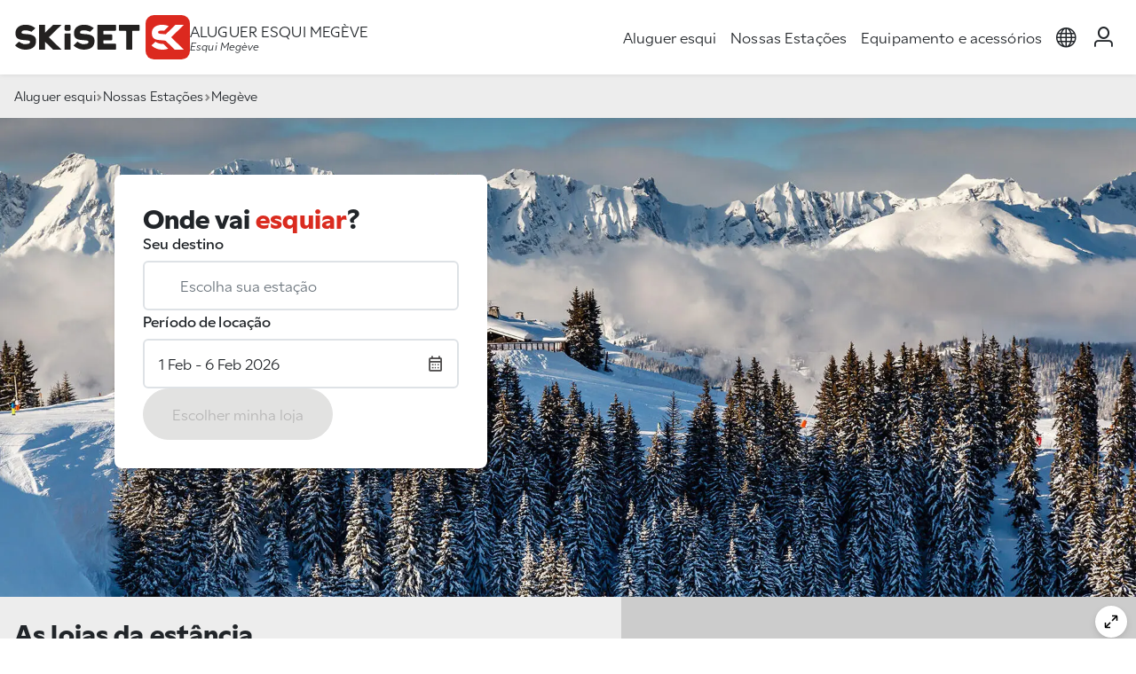

--- FILE ---
content_type: text/html; charset=UTF-8
request_url: https://www.skiset.com.br/estancia/megeve
body_size: 11976
content:
<!DOCTYPE html>
<html lang="pt">

<head>
	<meta charset="UTF-8">
	<title>Aluguer esqui Megève - Skiset</title>
<meta name="Description" content="" />
<meta name="keywords" content="" />
<meta name="robots" content="index, follow" />
<meta name="google-site-verification" content="xHbUDsq_QOzJOeRIsWXDzvZ1m2JSjcceWjzotTbOi5w" />
<link rel="canonical" href="https://www.skiset.com.br/estancia/megeve" />
<link rel="alternate" hreflang="fr" href="https://www.skiset.com/station-ski/megeve" />
<link rel="alternate" hreflang="en" href="https://www.skiset.co.uk/ski-resort/megeve" />
<link rel="alternate" hreflang="es" href="https://www.skiset.es/estacion-de-esqui/megeve" />
<link rel="alternate" hreflang="de" href="https://www.skiset.de/skigebiet/megeve" />
<link rel="alternate" hreflang="it" href="https://www.skiset.it/stazione-sciistica/megeve" />
<link rel="alternate" hreflang="da" href="https://www.skiset.dk/skisportssted/megeve" />
<link rel="alternate" hreflang="nl" href="https://www.skiset.nl/skigebied/megeve" />
<link rel="alternate" hreflang="en-US" href="https://www.skiset.us/ski-resort/megeve" />
<link rel="alternate" hreflang="pt" href="https://www.skiset.com.br/estancia/megeve" />
<link rel="alternate" hreflang="pl" href="https://www.skiset.pl/stacja/megeve" />
<link rel="alternate" hreflang="x-default" href="https://www.skiset.com/station-ski/megeve" />

<meta property="og:title" content="Aluguer esqui Megève - Skiset" />
<meta property="og:type" content="siteweb" />
<meta property="og:image" content="https://static.skiset.com/skiset2/images/context/shop/landscape/format-1920x598/default1.jpg" />
<meta property="og:url" content="https://www.skiset.com.br/estancia/megeve" />	<meta name="viewport" content="width=device-width, initial-scale=1.0">
	<meta http-equiv="Content-Type" content="text/html; charset=UTF-8">

	<link rel="apple-touch-icon" sizes="180x180" href="/apple-touch-icon.png">
	<link rel="icon" type="image/png" sizes="32x32" href="/favicon-32x32.png">
	<link rel="icon" type="image/png" sizes="16x16" href="/favicon-16x16.png">
	<link rel="manifest" href="/site.webmanifest">

	<link rel="preconnect" href="https://use.typekit.net" crossorigin>
	<link rel="preconnect" href="https://static.skiset.com">
	<link rel="dns-prefetch" href="https://static.skiset.com">
	<link rel="stylesheet" href="https://static.skiset.com/apps/skiset3/dist/static/css/resort.fe0a6d94.css">
<link rel="prefetch" href="https://static.skiset.com/apps/skiset3/dist/static/js/async/60.b649cfcb.js">


	<link rel="stylesheet" href="https://use.typekit.net/vii4fau.css">
</head>

<body>

	<header id="header" class="sticky-top ">
	
	<nav class="navbar nav-header navbar-expand-lg" id="navbar" aria-label="Main navigation">
		<div class="container container-full-xxl">
			<div class="header-left">
				<button class="navbar-toggler" type="button" id="navbarMenuCollapse" aria-controls="navbarSideCollapse" aria-label="Toggle navigation">
				<svg width="38" height="38" viewBox="0 0 100 100">
					<path class="line line1" d="M 20,29.000046 H 80.000231 C 80.000231,29.000046 94.498839,28.817352 94.532987,66.711331 94.543142,77.980673 90.966081,81.670246 85.259173,81.668997 79.552261,81.667751 75.000211,74.999942 75.000211,74.999942 L 25.000021,25.000058" />
					<path class="line line2" d="M 20,50 H 80" />
					<path class="line line3" d="M 20,70.999954 H 80.000231 C 80.000231,70.999954 94.498839,71.182648 94.532987,33.288669 94.543142,22.019327 90.966081,18.329754 85.259173,18.331003 79.552261,18.332249 75.000211,25.000058 75.000211,25.000058 L 25.000021,74.999942" />
				</svg>
			</button>
				<a  class="nav-brand" href="&#x2F;" title="Aluguer&#x20;esqui&#x20;Skiset">
	<span class="logo"></span>
	<span class="visually-hidden">Skiset</span>
</a>
				<div class="nav-baseline">
	<h1>Aluguer esqui Megève</h1>
	<h2>Esqui Megève</h2>
</div>
			</div>
			<div class="header-right">
				<div class="offcanvas-collapse" id="navbarSideCollapse">
    <ul class="navbar-nav" id="magicMenu">
        <li class="nav-item">
                    <a  class="nav-link" href="&#x2F;">Aluguer esqui</a>
                </li>
<li class="nav-item">
                    <a  class="nav-link" href="&#x2F;estancias-ski-franca">Nossas Estações</a>
                </li>
<li class="nav-item">
                    <a  class="nav-link" href="&#x2F;equipamento&#x2F;esqui">Equipamento e acessórios</a>
                </li>
    </ul>
</div>
				<ul class="navbar-nav nav-icons">
    <li class="nav-item dropdown">
    <a href="#" class="nav-link dropdown-toggle" id="navbarLanguage" data-bs-toggle="dropdown" role="button" aria-haspopup="true" aria-expanded="false">
        <span class="visually-hidden">layout_menu_choose_lang</span>
        <span class="icon icon-language"></span>
    </a>
    <div class="dropdown-menu menu-language" aria-labelledby="dropdown-menu-language">
        <div class="content"><a href="https://www.skiset.com/" class=""><img  alt="fr" height="20" src="https&#x3A;&#x2F;&#x2F;static.skiset.com&#x2F;apps&#x2F;skiset3&#x2F;dist&#x2F;assets&#x2F;flags&#x2F;fr.3aaecbd2667398f9.svg" width="20" /> Français</a>
<a href="https://www.skiset.co.uk/" class=""><img  alt="en" height="20" src="https&#x3A;&#x2F;&#x2F;static.skiset.com&#x2F;apps&#x2F;skiset3&#x2F;dist&#x2F;assets&#x2F;flags&#x2F;en.c68466aa65a976c7.svg" width="20" /> English</a>
<a href="https://www.skiset.es/" class=""><img  alt="es" height="20" src="https&#x3A;&#x2F;&#x2F;static.skiset.com&#x2F;apps&#x2F;skiset3&#x2F;dist&#x2F;assets&#x2F;flags&#x2F;es.a27abb0f9d4c3410.svg" width="20" /> Espagnol</a>
<a href="https://www.skiset.de/" class=""><img  alt="de" height="20" src="https&#x3A;&#x2F;&#x2F;static.skiset.com&#x2F;apps&#x2F;skiset3&#x2F;dist&#x2F;assets&#x2F;flags&#x2F;de.13cd0aeb3133e285.svg" width="20" /> Deutsch</a>
<a href="https://www.skiset.it/" class=""><img  alt="it" height="20" src="https&#x3A;&#x2F;&#x2F;static.skiset.com&#x2F;apps&#x2F;skiset3&#x2F;dist&#x2F;assets&#x2F;flags&#x2F;it.bcffadb44a9ab8c5.svg" width="20" /> Italiano</a>
<a href="https://www.skiset.dk/" class=""><img  alt="dk" height="20" src="https&#x3A;&#x2F;&#x2F;static.skiset.com&#x2F;apps&#x2F;skiset3&#x2F;dist&#x2F;assets&#x2F;flags&#x2F;dk.9017038dd7498075.svg" width="20" /> Dansk</a>
<a href="https://www.skiset.nl/" class=""><img  alt="nl" height="20" src="https&#x3A;&#x2F;&#x2F;static.skiset.com&#x2F;apps&#x2F;skiset3&#x2F;dist&#x2F;assets&#x2F;flags&#x2F;nl.a8364f2634b605a2.svg" width="20" /> Nederlands</a>
<a href="https://www.skiset.us/" class=""><img  alt="us" height="20" src="https&#x3A;&#x2F;&#x2F;static.skiset.com&#x2F;apps&#x2F;skiset3&#x2F;dist&#x2F;assets&#x2F;flags&#x2F;us.ad09933e93d887a4.svg" width="20" /> American</a>
<a href="https://www.skiset.com.br/" class="active"><img  alt="pt" height="20" src="https&#x3A;&#x2F;&#x2F;static.skiset.com&#x2F;apps&#x2F;skiset3&#x2F;dist&#x2F;assets&#x2F;flags&#x2F;pt.5e49aad9d3953ea9.svg" width="20" /> Portugues</a>
<a href="https://www.skiset.pl/" class=""><img  alt="pl" height="20" src="https&#x3A;&#x2F;&#x2F;static.skiset.com&#x2F;apps&#x2F;skiset3&#x2F;dist&#x2F;assets&#x2F;flags&#x2F;pl.c3986cb5d45e1661.svg" width="20" /> Polish</a></div>
    </div>
</li>
    <li class="nav-item" id="navIdent">
    <a href="/minha-conta/identificacao" class="nav-link ident-lnk" data-ident='login'>
        <span class="icon icon-user"></span>
        <span class="visually-hidden">Minha conta</span>
    </a>
</li>
    <li id="navBasket"  class="d-none&#x20;nav-item">
    <a class="nav-link" id="lnkBasket" href="#">
        <span class="icon icon-basket position-relative">
            <span class="cart-qt " id="menucartnb">0</span>
        </span>
        <span class="visually-hidden">layout_cart</span>
    </a>
</li>
</ul>
			</div>
		</div>
	</nav>
	<div id="canvaBasketContainer"></div>
</header>
	<!--=== Main ===-->
	<main id="main">
		<div class="breadcrumb">
	<div class="container container-full-xxl">
		<ul class="breadcrumb">
<li><a href="/">Aluguer esqui</a></li><li><a href="/estancias-ski-franca">Nossas Estações</a></li><li>Megève</li></ul>
	</div>
</div><div class="context-wrapper lazy resort" data-bg="https://static.skiset.com/media-resize/[base64]">
    <div class="container container-full-xl">
        <div class="row row-cols-1 row-cols-lg-2">
            <div class="col"><div class="motor global" id="motor">

	<div class="h2">Onde vai <span>esquiar</span>?</div>

	<div class="form-group">
		<label for="motor_resort">
			Seu destino		</label>
		<div class="i-group">
			<input type="text" class="form-control clearable" readonly="true" autocomplete="off" data-drop="0" id="motor_resort" placeholder="Escolha&#x20;sua&#x20;esta&#xE7;&#xE3;o">
			<span class="icon icon-location" id="motor_resort_icon"></span>
			<button class="btn-close clear-resort clear-input" data-target="motor_resort"></button>
		</div>
		<div class="motor-drop drop-resort" id="drop_resort" data-drop="resort">
	<div class="drop-header">
		<span class="title">Em qual estação você vai esquiar?</span>
		<button type="button" class="btn-close close-drop btn-close-white" aria-label="Close"></button>
	</div>

	<div class="drop-body">
		<div class="form-group drop-form">
			<label for="motor_resort_drop" class="visually-hidden">
				Seu destino			</label>
			<input type="text" name="resort" id="motor_resort_drop" autocomplete="off" data-drop="1" class="form-control active clearable" placeholder="Escolha&#x20;sua&#x20;esta&#xE7;&#xE3;o">
			<span class="icon icon-map"></span>
			<button class="btn-close clear-resort  clear-input" data-target="motor_resort_drop"></button>
		</div>
		<div id="motor_resorts" class="drop-results"></div>
	</div>
</div>	</div>

	<div class="form-group">
		<label for="motor_date">
			Período de locação		</label>
		<div class="i-group i-right">
			<input type="text" class="form-control" readonly="true" autocomplete="off" id="motor_date" placeholder="Per&#xED;odo&#x20;de&#x20;loca&#xE7;&#xE3;o">
			<span class="icon icon-calendar"></span>
		</div>
		<div class="motor-drop drop-date drop-top" data-checkdirection="true" id="drop_date" data-drop="date">
	<div class="drop-header">
		<span class="title">Escolha suas datas de locação</span>
		<button type="button" class="btn-close close-drop btn-close-white" aria-label="Close"></button>
	</div>
	<div class="drop-body">
		<div id="easepick" class="easepick"></div>
		<div class="drop-info" id="easepick_info">
			motor_select_first_day		</div>
	</div>
	<div class="drop-action">
		<button type="button" class="btn btn-primary" disabled id="btn_date">Escolha seus períodos de locação</button>
	</div>
</div>	</div>

	<div class="form-cta">
		<button type="button" class="btn btn-primary" id="btn_motor" disabled>
			Escolher minha loja		</button>
	</div>
</div>
<form id="motorForm" method="post">
<input type="hidden" name="resort_id" id="motor_resort_id" value="1280"><input type="hidden" name="shop_id" id="motor_shop_id" value="0"><input type="hidden" name="first_day" id="motor_first_day" value="2026-02-01"><input type="hidden" name="duration" id="motor_duration" value="6"></form></div>
        </div>
    </div>
</div><div class="shop-list-map resort" id="contextSelection">
	<div class="shop-list">
		<h2>As <span>lojas</span> da estância</h2>
		<div class="search-container search-2 mb-3 d-none">
			<p class="mb-2 text-secondary">
				<span class="icon icon-light"></span>
				Opcional: indique um local específico para encontrar as lojas mais próximas			</p>
			<div id="search" class="searchBox"></div>
		</div>

		<div class="mb-1 text-secondary ">
			<span class="icon icon-storefront"></span>
			<span class="small">
			<b>2</b> lojas			</span>
		</div>
		<div class="shop-cards" id="shopcards">
			<div class="card shop-card"  id="cardshop_86" data-shop="86">
	<div class="card-body">
		<span class="badge text-bg-satin-brown mb-2">Perto das pistas</span>
		<div class="illustration lazy" data-bg="https://static.skiset.com/media-resize/eyJhdXRvV2VicCI6dHJ1ZSwiYnVja2V0Ijoic2tpc2V0LW1lZGlhcyIsImtleSI6Im1lZGlhLWdhbGxlcnlcL3Jlc2VhdVwvc2hvcFwvc2hvcF84NlwvbWVkaWEtZDA1NjNjMTJlMjM5ZjRhMC5qcGciLCJlZGl0cyI6eyJyZXNpemUiOnsid2lkdGgiOjY4NX19fQ=="><a  class="link-icon&#x20;show-on-map" data-bs-toggle="tooltip" data-shop="86" href="&#x23;" title ="Ver&#x20;no&#x20;mapa"><span class="icon icon-map"></span></a></div>
		<div class="infos">
			<span class="resort">Megève</span>
			<span class="shop">Philippe Sports</span>
			
			<section class="services">
				<a  class="service" data-bs-content="Esta&#x20;loja&#x20;disp&#xF5;e&#x20;de&#x20;um&#x20;scanner&#x20;3D&#x20;para&#x20;analisar&#x20;os&#x20;seus&#x20;p&#xE9;s&#x20;e&#x20;propor-lhe&#x20;o&#x20;cal&#xE7;ado&#x20;mais&#x20;adaptado" data-bs-placement="top" data-bs-toggle="popover" data-bs-trigger="hover" role="button" tabindex="0"><span class="icon iconsv-scanner3d"></span> Scanner 3D</a> <a  class="service" data-bs-content="Esta&#x20;loja&#x20;disp&#xF5;e&#x20;de&#x20;um&#x20;atelier&#x20;para&#x20;a&#x20;manuten&#xE7;&#xE3;o&#x20;e&#x20;repara&#xE7;&#xE3;o&#x20;do&#x20;seu&#x20;material" data-bs-placement="top" data-bs-toggle="popover" data-bs-trigger="hover" role="button" tabindex="0"><span class="icon iconsv-repair"></span> Atelier/Reparação</a> <a  class="service" data-bs-content="Esta&#x20;loja&#x20;disp&#xF5;e&#x20;de&#x20;um&#x20;espa&#xE7;o&#x20;t&#xEA;xtil&#x20;onde&#x20;poder&#xE1;&#x20;encontrar&#x20;vestu&#xE1;rio&#x20;t&#xE9;cnico,&#x20;acess&#xF3;rios&#x20;e&#x20;pronto-a-vestir" data-bs-placement="top" data-bs-toggle="popover" data-bs-trigger="hover" role="button" tabindex="0"><span class="icon iconsv-shop"></span> Boutique Textile</a> <a  class="service" data-bs-content="Esta&#x20;loja&#x20;aluga&#x20;raquetes&#x20;de&#x20;neve" data-bs-placement="top" data-bs-toggle="popover" data-bs-trigger="hover" role="button" tabindex="0"><span class="icon iconsv-snowshoes"></span> Location de raquettes à neige</a> <a  class="service" data-bs-content="Esta&#x20;loja&#x20;disp&#xF5;e&#x20;de&#x20;um&#x20;espa&#xE7;o&#x20;de&#x20;guarda&#x20;Pode&#x20;deixar&#x20;o&#x20;seu&#x20;material&#x20;quando&#x20;regressar&#x20;das&#x20;pistas&#x20;e&#x20;recuper&#xE1;-lo&#x20;no&#x20;dia&#x20;seguinte&#x20;&#x28;servi&#xE7;o&#x20;gratuito&#x29;" data-bs-placement="top" data-bs-toggle="popover" data-bs-trigger="hover" role="button" tabindex="0"><span class="icon iconsv-safekeeping"></span> Guarda na loja</a> <a  class="service" data-bs-content="Esta&#x20;loja&#x20;disp&#xF5;e&#x20;de&#x20;um&#x20;servi&#xE7;o&#x20;de&#x20;bootfitting&#x3A;&#x20;Venda&#x20;de&#x20;palmilhas&#x20;&#xE0;&#x20;medida&#x20;e&#x20;personaliza&#xE7;&#xE3;o&#x20;do&#x20;conforto&#x20;do&#x20;seu&#x20;cal&#xE7;ado&#x20;de&#x20;esqui" data-bs-placement="top" data-bs-toggle="popover" data-bs-trigger="hover" role="button" tabindex="0"><span class="icon iconsv-bootfitting"></span> Bootfitting</a> <a  class="service" data-bs-content="Esta&#x20;loja&#x20;oferece&#x20;a&#x20;secagem&#x20;di&#xE1;ria&#x20;do&#x20;seu&#x20;cal&#xE7;ado&#x20;de&#x20;esqui&#x20;e&#x20;das&#x20;botas&#x20;de&#x20;snowboard" data-bs-placement="top" data-bs-toggle="popover" data-bs-trigger="hover" role="button" tabindex="0"><span class="icon iconsv-shoedrying"></span> Secagem </a> <a  class="service" data-bs-content="Esta&#x20;loja&#x20;aluga&#x20;tren&#xF3;s&#x20;concebidos&#x20;para&#x20;a&#x20;pr&#xE1;tica&#x20;em&#x20;circuito" data-bs-placement="top" data-bs-toggle="popover" data-bs-trigger="hover" role="button" tabindex="0"><span class="icon iconsv-sledge"></span> Location de luges </a> <a  class="show-all-services" role="button" tabindex="0">Ver mais</a>
			</section>
			
		</div>
	</div>
	<div class="card-footer gap-2">
		<a  class="btn&#x20;btn-outline&#x20;shop-info" data-shop="86" href="&#x2F;estancia&#x2F;megeve&#x2F;loja&#x2F;philippe-sports" title="Philippe&#x20;Sports">Saiba mais</a>
	</div>
</div>
<div class="card shop-card"  id="cardshop_2824" data-shop="2824">
	<div class="card-body">
		<span class="badge text-bg-satin-brown mb-2">Loja no centro da estação</span>
		<div class="illustration lazy" data-bg="https://static.skiset.com/media-resize/eyJhdXRvV2VicCI6dHJ1ZSwiYnVja2V0Ijoic2tpc2V0LW1lZGlhcyIsImtleSI6Im1lZGlhLWdhbGxlcnlcL3Jlc2VhdVwvc2hvcFwvc2hvcF8yODI0XC9zaG9wXzYxZmJmZjZiNWVkMzMuanBnIiwiZWRpdHMiOnsicmVzaXplIjp7IndpZHRoIjo2ODV9fX0="><a  class="link-icon&#x20;show-on-map" data-bs-toggle="tooltip" data-shop="2824" href="&#x23;" title ="Ver&#x20;no&#x20;mapa"><span class="icon icon-map"></span></a></div>
		<div class="infos">
			<span class="resort">Megève</span>
			<span class="shop">Ride</span>
			
			<section class="services">
				<a  class="service" data-bs-content="Esta&#x20;loja&#x20;aluga&#x20;roupas&#x20;de&#x20;ski" data-bs-placement="top" data-bs-toggle="popover" data-bs-trigger="hover" role="button" tabindex="0"><span class="icon iconsv-clothing"></span> Location de vêtements de ski</a> <a  class="service" data-bs-content="Esta&#x20;loja&#x20;prop&#xF5;e&#x20;aulas&#x20;de&#x20;esqui&#x20;&#x2F;&#x20;snowboard" data-bs-placement="top" data-bs-toggle="popover" data-bs-trigger="hover" role="button" tabindex="0"><span class="icon iconsv-skischool"></span> Ecole de ski / snowboard</a> <a  class="service" data-bs-content="Esta&#x20;loja&#x20;disp&#xF5;e&#x20;de&#x20;um&#x20;atelier&#x20;para&#x20;a&#x20;manuten&#xE7;&#xE3;o&#x20;e&#x20;repara&#xE7;&#xE3;o&#x20;do&#x20;seu&#x20;material" data-bs-placement="top" data-bs-toggle="popover" data-bs-trigger="hover" role="button" tabindex="0"><span class="icon iconsv-repair"></span> Atelier/Reparação</a> <a  class="service" data-bs-content="Esta&#x20;loja&#x20;oferece&#x20;um&#x20;servi&#xE7;o&#x20;de&#x20;transporte&#x20;gratuito&#x20;entre&#x20;o&#x20;seu&#x20;local&#x20;de&#x20;alojamento&#x20;e&#x20;a&#x20;loja&#x20;" data-bs-placement="top" data-bs-toggle="popover" data-bs-trigger="hover" role="button" tabindex="0"><span class="icon iconsv-transport"></span> Serviço de transporte</a> <a  class="service" data-bs-content="Esta&#x20;loja&#x20;disp&#xF5;e&#x20;de&#x20;um&#x20;espa&#xE7;o&#x20;de&#x20;guarda&#x20;Pode&#x20;deixar&#x20;o&#x20;seu&#x20;material&#x20;quando&#x20;regressar&#x20;das&#x20;pistas&#x20;e&#x20;recuper&#xE1;-lo&#x20;no&#x20;dia&#x20;seguinte&#x20;&#x28;servi&#xE7;o&#x20;pago&#x29;" data-bs-placement="top" data-bs-toggle="popover" data-bs-trigger="hover" role="button" tabindex="0"><span class="icon iconsv-safekeeping"></span> Guarda na loja</a> <a  class="service" data-bs-content="Esta&#x20;loja&#x20;disp&#xF5;e&#x20;de&#x20;cacifos&#x20;individuais&#x20;fechados&#x20;para&#x20;guardar&#x20;o&#x20;seu&#x20;material&#x20;&#x28;servi&#xE7;o&#x20;pago&#x29;" data-bs-placement="top" data-bs-toggle="popover" data-bs-trigger="hover" role="button" tabindex="0"><span class="icon iconsv-lockers"></span> Guarda de material mediante pagamento</a> <a  class="service" data-bs-content="Esta&#x20;loja&#x20;coloca&#x20;&#xE0;&#x20;sua&#x20;disposi&#xE7;&#xE3;o&#x20;liga&#xE7;&#xE3;o&#x20;&#xE0;&#x20;Internet&#x20;gratuita" data-bs-placement="top" data-bs-toggle="popover" data-bs-trigger="hover" role="button" tabindex="0"><span class="icon iconsv-wifi"></span> Wi Fi gratuit</a> <a  class="service" data-bs-content="Esta&#x20;loja&#x20;oferece&#x20;a&#x20;secagem&#x20;di&#xE1;ria&#x20;do&#x20;seu&#x20;cal&#xE7;ado&#x20;de&#x20;esqui&#x20;e&#x20;das&#x20;botas&#x20;de&#x20;snowboard" data-bs-placement="top" data-bs-toggle="popover" data-bs-trigger="hover" role="button" tabindex="0"><span class="icon iconsv-shoedrying"></span> Secagem </a> <a  class="service" data-bs-content="Esta&#x20;loja&#x20;aluga&#x20;fat&#x20;bikes" data-bs-placement="top" data-bs-toggle="popover" data-bs-trigger="hover" role="button" tabindex="0"><span class="icon iconsv-fatbike"></span> Location de fatbike</a> <a  class="service" data-bs-content="Esta&#x20;loja&#x20;disp&#xF5;e&#x20;de&#x20;um&#x20;servi&#xE7;o&#x20;de&#x20;bootfitting&#x3A;&#x20;Venda&#x20;de&#x20;palmilhas&#x20;&#xE0;&#x20;medida&#x20;e&#x20;personaliza&#xE7;&#xE3;o&#x20;do&#x20;conforto&#x20;do&#x20;seu&#x20;cal&#xE7;ado&#x20;de&#x20;esqui" data-bs-placement="top" data-bs-toggle="popover" data-bs-trigger="hover" role="button" tabindex="0"><span class="icon iconsv-bootfitting"></span> Bootfitting</a> <a  class="service" data-bs-content="Esta&#x20;loja&#x20;prop&#xF5;e&#x20;os&#x20;skipass&#x3A;&#x20;Pode&#x20;comprar&#x20;e&#x20;levantar&#x20;o&#x20;seu&#x20;skipass&#x20;no&#x20;local" data-bs-placement="top" data-bs-toggle="popover" data-bs-trigger="hover" role="button" tabindex="0"><span class="icon iconsv-skipass"></span> Vente Skipass</a> <a  class="service" data-bs-content="Esta&#x20;loja&#x20;aluga&#x20;raquetes&#x20;de&#x20;neve" data-bs-placement="top" data-bs-toggle="popover" data-bs-trigger="hover" role="button" tabindex="0"><span class="icon iconsv-snowshoes"></span> Location de raquettes à neige</a> <a  class="service" data-bs-content="Esta&#x20;loja&#x20;aluga&#x20;tren&#xF3;s&#x20;concebidos&#x20;para&#x20;a&#x20;pr&#xE1;tica&#x20;em&#x20;circuito" data-bs-placement="top" data-bs-toggle="popover" data-bs-trigger="hover" role="button" tabindex="0"><span class="icon iconsv-sledge"></span> Location de luges </a> <a  class="service" data-bs-content="Esta&#x20;loja&#x20;entrega&#x20;o&#x20;seu&#x20;material&#x20;no&#x20;seu&#x20;local&#x20;de&#x20;resid&#xEA;ncia&#x20;&#x28;servi&#xE7;o&#x20;gratuito&#x29;" data-bs-placement="top" data-bs-toggle="popover" data-bs-trigger="hover" role="button" tabindex="0"><span class="icon iconsv-delivery"></span> Entrega</a> <a  class="show-all-services" role="button" tabindex="0">Ver mais</a>
			</section>
			
		</div>
	</div>
	<div class="card-footer gap-2">
		<a  class="btn&#x20;btn-outline&#x20;shop-info" data-shop="2824" href="&#x2F;estancia&#x2F;megeve&#x2F;loja&#x2F;ride-megeve" title="Ride">Saiba mais</a>
	</div>
</div>		</div>
	</div>
	<div class="shop-map" id="shopMapContainer">
		<div class="map" id="mbresort"></div>
	</div>
</div>
<div class="container py-4 py-lg-5">
        <h1 class="heading d-xl-none">Aluguer de esquis <span>Megève</span></h1>
    <div class="h2 heading d-none d-xl-block">Aluguer de esquis <span>Megève</span></div>
    <div class="context-description my-5">
        <p>Desejo de sensa&ccedil;&otilde;es fortes e de um grande sopro de ar puro? A Megève, com os seus nev&otilde;es excecionais e uma grande &aacute;rea para fazer esqui, garante aos amantes dos desportos de inverno f&eacute;rias de esqui maravilha (schuss) ! Est&acirc;ncia de altitude situada no cora&ccedil;&atilde;o de um ambiente natural e majestoso, a Megève disp&otilde;e de infraestruturas desportivas e de distra&ccedil;&otilde;es variadas, que deixar&atilde;o cada um aproveitar, de acordo com os seus gostos, dos prazeres do inverno na montanha. A Megève oferece, nomeadamente, numerosas pistas de esqui alpino, da verde f&aacute;cil &agrave; impressionante preta, onde os esquiadores de todos os n&iacute;veis poder&atilde;o encontrar-se.&nbsp; Mas todo o espa&ccedil;o da Megève est&aacute; tamb&eacute;m aberto aos amadores de snowboard, de mini esquis, de tobog&atilde; ou ainda dos passeios em raquetes&hellip;&nbsp; Se deslizar na neve faz parte das vantagens certas da Megève, as atividades fora de pista tamb&eacute;m n&atilde;o faltar&atilde;o. Est&acirc;ncia desportiva, familiar e de conv&iacute;vio, a Megève prop&otilde;e anima&ccedil;&otilde;es de todo o g&eacute;nero, tanto para crian&ccedil;as como para adultos. Pista de gelo e discoteca figuram certamente entre os incontorn&aacute;veis da Megève. E, quando fizer uma estadia na Megève,&nbsp; n&atilde;o se esque&ccedil;a de provar as deliciosas especialidades locais !</p>    </div>

    	<div class="context-scanfeet click-inside">
		<div class="content">
			<p class="lead">
				Nesta estação de esqui,
				a Skiset utiliza o melhor da tecnologia: uma imagem dos pés em 3D, <br />
				realizada com recurso a um scanner especificamente concebido para o efeito!
			</p>
			Uma vez que os pés não se resumem ao tamanho,
			os principais pontos - comprimento, largura, volume e curvatura plantar -
			são analisados em 5 segundos.
		</div>
		<div class="image">
			<a href="/informacoes/scanner-3d-de-skiset" class="scanfeet" target="_blank" title="Skiset Scanfeet"><img  alt="Skiset&#x20;Scanfeet" class="img-fluid" src="https&#x3A;&#x2F;&#x2F;static.skiset.com&#x2F;apps&#x2F;skiset3&#x2F;dist&#x2F;assets&#x2F;context&#x2F;scanfeet&#x2F;scanfeet-resort.12bed2c0375e770d.jpg" /></a>		</div>
	</div>

    <div class="my-5"><b>Mont-Blanc</b> : <a  class="text-body" href="&#x2F;estancia&#x2F;annemasse" title="est&#xE2;ncia&#x20;de&#x20;esqui&#x20;Annemasse">estância de esqui Annemasse</a>, <a  class="text-body" href="&#x2F;estancia&#x2F;argentiere" title="est&#xE2;ncia&#x20;de&#x20;esqui&#x20;Argenti&#xE8;re">estância de esqui Argentière</a>, <a  class="text-body" href="&#x2F;estancia&#x2F;chamonix" title="est&#xE2;ncia&#x20;de&#x20;esqui&#x20;Chamonix">estância de esqui Chamonix</a>, <a  class="text-body" href="&#x2F;estancia&#x2F;chamonix-argentiere" title="est&#xE2;ncia&#x20;de&#x20;esqui&#x20;Chamonix&#x20;Argenti&#xE8;re">estância de esqui Chamonix Argentière</a>, <a  class="text-body" href="&#x2F;estancia&#x2F;chamonix-les-praz" title="est&#xE2;ncia&#x20;de&#x20;esqui&#x20;Chamonix&#x20;les&#x20;Praz">estância de esqui Chamonix les Praz</a>, <a  class="text-body" href="&#x2F;estancia&#x2F;chamonix-le-tour" title="est&#xE2;ncia&#x20;de&#x20;esqui&#x20;Chamonix-Le&#x20;Tour">estância de esqui Chamonix-Le Tour</a>, <a  class="text-body" href="&#x2F;estancia&#x2F;les-brasses" title="est&#xE2;ncia&#x20;de&#x20;esqui&#x20;Les&#x20;Brasses">estância de esqui Les Brasses</a>, <a  class="text-body" href="&#x2F;estancia&#x2F;les-contamines" title="est&#xE2;ncia&#x20;de&#x20;esqui&#x20;Les&#x20;Contamines&#x20;Montjoie">estância de esqui Les Contamines Montjoie</a>, <a  class="text-body" href="&#x2F;estancia&#x2F;les-houches" title="est&#xE2;ncia&#x20;de&#x20;esqui&#x20;Les&#x20;Houches">estância de esqui Les Houches</a>, <a  class="text-body" href="&#x2F;estancia&#x2F;praz-sur-arly" title="est&#xE2;ncia&#x20;de&#x20;esqui&#x20;Praz&#x20;sur&#x20;Arly">estância de esqui Praz sur Arly</a>, <a  class="text-body" href="&#x2F;estancia&#x2F;saint-gervais" title="est&#xE2;ncia&#x20;de&#x20;esqui&#x20;Saint&#x20;Gervais">estância de esqui Saint Gervais</a>, <a  class="text-body" href="&#x2F;estancia&#x2F;sixt-fer-a-cheval" title="est&#xE2;ncia&#x20;de&#x20;esqui&#x20;Sixt&#x20;Fer&#x20;&#xE0;&#x20;Cheval">estância de esqui Sixt Fer à Cheval</a>. <br /><b>Vemo-nos em breve nas pistas.</b></div>
    	<div class="context-inforesort">
					<div class="infoline">
	<div class="infoline-alt">
		<span class="icon icon-altitude"></span>
		Altitude
	</div>
	<div class="infoline-res">1000-2490 m</div>
</div><div class="infoline">
	<div class="infoline-alt">
		<span class="icon icon-ski"></span>
		Esqui alpino
	</div>
	<div class="infoline-res">445 Km</div>
</div><div class="infoline">
	<div class="infoline-alt">
		<span class="icon icon-trail"></span>
		Esqui nórdico
	</div>
	<div class="infoline-res">95 Km</div>
</div><div class="infoline">
	<div class="infoline-alt">
		<span class="icon icon-lift"></span>
		Meios mecânicos de subida
	</div>
	<div class="infoline-res">95</div>
</div><div class="infoline">
	<div class="infoline-alt">
		<span class="icon icon-slope"></span>
		Pistas
	</div>
	<div class="infoline-res"><span class="slope slope-green">38</span><span class="slope slope-blue">65</span><span class="slope slope-red">82</span><span class="slope slope-black">34</span></div>
</div>
				</div></div>

<div class="bd-banners d-flex  flex-column align-items-center">
    <div class="h1 text-center mb-4">Nossos parceiros de destaque</div>
    <p class="mb-5 text-center">Equipamentos premium, visuais exclusivos, uma experiência enriquecida ao ritmo das estações</p>
    <div class="container-banners">
    <div class="banner-items " id="ban-home1"><div class="banner-item " >
											<div class="banner-item-content"><img src="[data-uri]" class="lazy img-fluid" data-src="https://static.skiset.com/media-resize/eyJhdXRvV2VicCI6dHJ1ZSwiYnVja2V0Ijoic2tpc2V0LW1lZGlhcyIsImtleSI6Im1lZGlhLWdhbGxlcnlcL3NraXNldFwvYmFubmVyXC9iaWdcL2Jhbm5lci02OTY4ZmY1ZmI0MmUyLmpwZyJ9" alt="Rossignol2026" width="360" height="400" /></div>
										</div></div><div class="banner-items " id="ban-home2"><div class="banner-item " >
											<div class="banner-item-content"><img src="[data-uri]" class="lazy img-fluid" data-src="https://static.skiset.com/media-resize/eyJhdXRvV2VicCI6dHJ1ZSwiYnVja2V0Ijoic2tpc2V0LW1lZGlhcyIsImtleSI6Im1lZGlhLWdhbGxlcnlcL3NraXNldFwvYmFubmVyXC9iaWdcL2Jhbm5lci02OGYyMDViN2FkOTlmLmpwZyJ9" alt="HF_UK" width="360" height="400" /></div>
										</div><div class="banner-item  d-none" >
											<div class="banner-item-content"><img src="[data-uri]" class="lazy img-fluid" data-src="https://static.skiset.com/media-resize/eyJhdXRvV2VicCI6dHJ1ZSwiYnVja2V0Ijoic2tpc2V0LW1lZGlhcyIsImtleSI6Im1lZGlhLWdhbGxlcnlcL3NraXNldFwvYmFubmVyXC9iaWdcL2Jhbm5lci02OGYyMDU3MGFmZjZjLmpwZyJ9" alt="Scan3D_UK" width="360" height="400" /></div>
										</div></div><div class="banner-items " id="ban-home3"><div class="banner-item " >
											<div class="banner-item-content"><img src="[data-uri]" class="lazy img-fluid" data-src="https://static.skiset.com/media-resize/eyJhdXRvV2VicCI6dHJ1ZSwiYnVja2V0Ijoic2tpc2V0LW1lZGlhcyIsImtleSI6Im1lZGlhLWdhbGxlcnlcL3NraXNldFwvYmFubmVyXC9zbWFsbFwvYmFubmVyLTY4ZjEwZDFlYjM4YTYuanBnIn0=" alt="Atomic&#x20;UK&#x20;26" width="360" height="184" /></div>
										</div></div><div class="banner-items " id="ban-home4"><div class="banner-item " >
											<div class="banner-item-content"><img src="[data-uri]" class="lazy img-fluid" data-src="https://static.skiset.com/media-resize/eyJhdXRvV2VicCI6dHJ1ZSwiYnVja2V0Ijoic2tpc2V0LW1lZGlhcyIsImtleSI6Im1lZGlhLWdhbGxlcnlcL3NraXNldFwvYmFubmVyXC9zbWFsbFwvYmFubmVyLTY5NjkwMWZkNTkxMjQuanBnIn0=" alt="Nordica2026" width="360" height="184" /></div>
										</div></div>    </div>
</div>

<div class="container container-full-xl py-4 py-lg-5">
    <div class="d-none d-sm-block mb-5">
    <div class="h1 text-center mb-5">Há 30 anos, <span class="text-primary">SKiSET</span> ao serviço dos esquiadores!</div>
    <p>
        Em <b>Megève</b>, as equipas SKiSET acompanham-no junto às pistas para que
        cada dia de esqui seja um verdadeiro prazer. Os nossos conselheiros conhecem perfeitamente a estância,
        as suas zonas e as condições da neve, orientando-o para o equipamento mais seguro e confortável.
    </p>
    <p>
        Do principiante ao esquiador experiente, ajustamos os seus skis ou snowboard de acordo com o seu nível, estilo e objetivos.
    </p>
    <p>
        E se a sua estadia em <b>Megève</b> lhe despertou vontade de explorar novos destinos,
        abaixo encontrará uma seleção de estâncias emblemáticas onde a SKiSET também o espera.
    </p>
</div></div>

	</main>
	<!--=== End Main ===-->

	<!--=== Footer ===-->
	<footer>
		<!--=== Footer Global ===-->
		<div class="footer-global py-4">
    <div class="container">
        <div class='d-flex justify-content-center mb-4'>
        <svg xmlns="http://www.w3.org/2000/svg" viewBox="0 0 702 178" width="180" height="46">
<path fill="#FFF" d="M354.61,103.76c0-1.41,1.1-2.53,2.51-2.53h30.27c1.4,0,2.51-1.11,2.51-2.53v-18.39c0-1.41-1.1-2.53-2.51-2.53h-30.47c-1.3,0-2.31-1.01-2.31-2.32v-10.01c0-1.41,1.1-2.53,2.51-2.53h45.4c1.4,0,2.51-1.11,2.51-2.53v-19c0-1.41-1.1-2.53-2.51-2.53h-69.06c-1.4,0-2.51,1.11-2.51,2.53v95.1c0,1.41,1.1,2.53,2.51,2.53h69.06c1.4,0,2.51-1.11,2.51-2.53v-19.3c0-1.41-1.1-2.53-2.51-2.53h-45.5c-1.3,0-2.31-1.01-2.31-2.32v-8.49l-.1-.1Z"/>
<path fill="#FFF" d="M419.56,38.87c-1.4,0-2.51,1.11-2.51,2.53v19.2c0,1.41,1.1,2.53,2.51,2.53h24.05c1.4,0,2.51,1.11,2.51,2.53v70.85c0,1.41,1.1,2.53,2.51,2.53h19.04c1.4,0,2.51-1.11,2.51-2.53v-70.85c0-1.41,1.1-2.53,2.51-2.53h24.36c1.4,0,2.51-1.11,2.51-2.53v-19.2c0-1.41-1.1-2.53-2.51-2.53h-77.48,0Z"/>
<path fill="#FFF" d="M219.6,73.44h-17.54c-1.8,0-3.21,1.62-3.21,3.64v61.95h24.05v-61.95c0-2.02-1.5-3.64-3.21-3.64"/>
<path fill="#FFF" d="M217.3,38.87h-12.83c-3.11,0-5.61,2.53-5.61,5.56v13.04c0,3.13,2.51,5.56,5.61,5.56h12.83c3.11,0,5.61-2.53,5.61-5.56v-13.04c0-3.13-2.51-5.56-5.61-5.56"/>
<path fill="#FFF" d="M300.99,67.37l15.03-14.65c-4.51-4.04-17.54-13.85-38.89-13.95-25.86,0-40.59,14.05-40.59,33.45s9.32,25.67,27.76,27.59l18.74,1.62c11.43,1.31,11.43,3.34,11.43,6.27s0,8.69-17.74,8.69-5.41-.3-7.82-.81c-8.42-1.52-14.73-6.37-18.44-9.1l-15.64,15.26c3.31,3.54,17.14,16.68,41.49,17.08,35.08,0,42.5-19.61,42.5-33.76s-3.51-17.48-10.62-22.23h0l-.4-.3c-4.41-2.73-10.12-4.55-17.24-5.36l-19.14-1.62c-9.82-1.21-10.52-3.23-10.52-5.86s0-8.59,16.24-8.59,3.71.1,5.31.4h0s8.72,1.01,18.64,5.66"/>
<path fill="#FFF" d="M66.05,67.37l15.03-14.65c-4.51-4.04-17.54-13.85-38.89-13.95C16.34,38.77,1.6,52.82,1.6,72.22s9.32,25.67,27.76,27.59l18.74,1.62c11.43,1.31,11.43,3.34,11.43,6.27s0,8.69-17.74,8.69-5.41-.3-7.82-.81c-8.42-1.52-14.73-6.37-18.44-9.1L0,121.85c3.31,3.54,17.14,16.68,41.49,17.08,35.08,0,42.5-19.61,42.5-33.76s-3.51-17.48-10.62-22.23h0l-.4-.3c-4.41-2.73-10.12-4.55-17.24-5.36l-19.14-1.62c-9.82-1.21-10.52-3.23-10.52-5.86s0-8.59,16.24-8.59,3.71.1,5.31.4h0s8.72,1.01,18.64,5.66"/>
<polygon fill="#FFF" points="153.05 38.87 119.97 71.01 119.97 38.87 96.02 38.87 96.02 139.03 106.44 139.03 119.97 139.03 119.97 106.69 153.15 139.03 186.83 139.03 135.41 89 186.83 38.87 153.05 38.87"/>
<rect fill="#dc291f" x="524" width="178" height="178" rx="33.5" ry="33.5"/>
<path fill="#fff" d="M548,121.8c4.11,4.24,18.14,16.68,42.3,17.08,10.32,0,18.34-1.52,24.46-4.14l-19.85-19.2c-1.3,0-2.71.1-4.21.1-3.01,0-5.61-.3-8.02-.81-8.92-1.62-15.54-5.36-19.34-8.09l-15.33,14.96v.1ZM626.58,89.05l51.42-50.13h-33.88l-38.29,37.39h0l-.9.81h-.2l-19.75-1.72c-10.02-1.21-10.82-3.34-10.82-5.96s0-7.38,16.74-7.38,3.81.2,5.41.4l2,.3,18.74-18.29c-6.62-3.03-15.23-5.46-26.16-5.56-26.56.1-41.8,13.04-41.8,32.95s9.62,26.38,28.57,28.3l19.34,1.72c3.51.4,5.91.91,7.62,1.41l36.88,35.78h36.48s-51.42-50.03-51.42-50.03Z"/>
</svg>        </div>

        <div class='d-flex flex-wrap gap-4 mb-4'>

            <div class="flex-fill">
                <span class="fw-bold">Sobre</span>
                <ul class="list-unstyled my-2">
                    <li><a href="/estancias-ski-franca">Nossas Estações</a></li>
                    <li><a href="/contactos">Contato</a></li>
                                        <li><a href="/mapa-do-sitio">Sitemap</a></li>
                </ul>
            </div>
            <div class="flex-fill">
                <span class="fw-bold">Condições</span>
                <ul class="list-unstyled my-2">
                    <li><a href="/informacoes/aviso-legal">Menções legais</a></li>
                    <li><a href="/informacoes/condicoes-gerais-venda">CGV</a></li>
                    <li><a href="/informacoes/politica-de-privacidade">Política de privacidade</a></li>
                    <li><a href="/informacoes/cookies">cookies</a></li>
                </ul>
            </div>
            <div class="flex-fill">
                <div class="footer-call p-4">
    <ul class="list-unstyled">
        <li class="call-title">Informações e reservas</li>
        <li class="call-number">+33 1 41 12 97 97</li>
        <li class="call-info">Segunda a sexta-feira: 09:00-12:30 | 14:00-18:00</li>
    </ul>
</div>            </div>
        </div>

        <div class="d-flex justify-content-between flex-wrap align-items-center gap-2">
            <div class="very-small">2026 - 2027 &copy; <a href="/">SKiSET</a></div>
            <div class="socials">
                <ul class="list-inline"><li class="list-inline-item">
	<a rel="publisher, nofollow, noopener, noreferrer" href="https://www.facebook.com/skiset.france" target="_blank" title="facebook">
		<span class="icon icon-facebook"></span>
		<span class="visually-hidden">Facebook</span>
	</a>
</li>
<li class="list-inline-item">
	<a rel="publisher, nofollow, noopener, noreferrer" href="https://www.instagram.com/skiset/" target="_blank" title="instagram">
		<span class="icon icon-instagram"></span>
		<span class="visually-hidden">Instagram</span>
	</a>
</li></ul>            </div>
        </div>
    </div>
</div>
		<!--=== End Footer Global ===-->

		<!--=== Footer Payment ===-->
		<div class="footer-payment" >
			<span>Pagamento seguro</span>
			<img  alt="mastercard" height="24" src="https&#x3A;&#x2F;&#x2F;static.skiset.com&#x2F;apps&#x2F;skiset3&#x2F;dist&#x2F;assets&#x2F;payments&#x2F;svg&#x2F;mastercard.ba1dfef33d9eb7c2.svg" width="38" /><img  alt="maestro" height="24" src="https&#x3A;&#x2F;&#x2F;static.skiset.com&#x2F;apps&#x2F;skiset3&#x2F;dist&#x2F;assets&#x2F;payments&#x2F;svg&#x2F;maestro.46da88a7afa27bd8.svg" width="38" /><img  alt="visa" height="24" src="https&#x3A;&#x2F;&#x2F;static.skiset.com&#x2F;apps&#x2F;skiset3&#x2F;dist&#x2F;assets&#x2F;payments&#x2F;svg&#x2F;visa.8727a48915c5d3a9.svg" width="75" /><img  alt="amex" height="24" src="https&#x3A;&#x2F;&#x2F;static.skiset.com&#x2F;apps&#x2F;skiset3&#x2F;dist&#x2F;assets&#x2F;payments&#x2F;svg&#x2F;amex.be1186375285ff36.svg" width="25" /><img  alt="ideal" height="24" src="https&#x3A;&#x2F;&#x2F;static.skiset.com&#x2F;apps&#x2F;skiset3&#x2F;dist&#x2F;assets&#x2F;payments&#x2F;svg&#x2F;ideal.c3fdc72a87f8a737.svg" width="27" /><img  alt="paypal" height="24" src="https&#x3A;&#x2F;&#x2F;static.skiset.com&#x2F;apps&#x2F;skiset3&#x2F;dist&#x2F;assets&#x2F;payments&#x2F;svg&#x2F;paypal.bd055066eb5cac87.svg" width="99" />		</div>
		<!--=== End Footer Payment ===-->
	</footer>
	<!--=== End Footer ===-->

	<div class="toast-container position-fixed bottom-0 end-0 p-3" id="contLiveToast"></div>

	<div class="loading-page" id="pageLoading">
		<div class="spinner-border text-primary" role="status">
			<span class="visually-hidden">Loading...</span>
		</div>
	</div>

	<div class="modal-wrapper" id="modals">
		<!--=== Modals ===-->
				<!--=== End Modals ===-->
	</div>

	<script>window.appConfig={"resort":{"map":{"lat":45.855489441068585,"lng":6.616727683864497,"zoom":15,"pitch":45,"bearing":145},"shops":{"86":{"id":86,"name":"Philippe Sports","trademark":"skiset","address":"53 All\u00e9e du Sporting - Rochebrune, 74120 Meg\u00e8ve","street":"53 All\u00e9e du Sporting - Rochebrune","district":null,"shopUrl":"philippe-sports","resortUrl":"megeve","lat":45.85073,"lng":6.614937},"2824":{"id":2824,"name":"Ride","trademark":"skiset","address":"1300 Route Nationale, 74120 Meg\u00e8ve","street":"1300 Route Nationale","district":null,"shopUrl":"ride-megeve","resortUrl":"megeve","lat":45.85984,"lng":6.61909}}},"motor":{"motorConf":{"is_open":true,"duration":6,"durations":[1,2,3,4,5,6,7,8,9,10,11,12,13,14],"min_duration":1,"max_duration":14,"booking_date":"2026-01-29","open_date":"2026-01-30","close_date":"2026-05-07","first_day":"2026-02-01","last_day":"2026-02-06","days":[],"close_dates":[],"unavailable_dates":["2026-05-07"]}},"global":{"modeDev":false,"modeProd":true,"staticUrl":"https:\/\/static.skiset.com\/apps\/skiset3\/","mediaUrl":"https:\/\/static.skiset.com\/","season":{"id":25,"name":"Saison 25","start_date":"2025-10-03","end_date":"2026-05-07","invoice_start_date":"2025-08-01","invoice_end_date":"2026-07-31","is_closed":false,"is_active":true,"previous_season_id":24,"product_season_id":25,"status":"ready"},"language":{"lang":"pt","code":"PT","name":"Portugues","locale":"pt_PT","tld_id":10,"tld":"com.br"},"page":{"id":652,"add_params":[],"special":"resort","name":"Home page Resort","controller":"context","action":"resort","route":"home\/resort","canonical":"https:\/\/www.skiset.##tld##\/{{route_resort}}\/##resort##"},"mapbox":{"mapbox-css":"https:\/\/api.mapbox.com\/mapbox-gl-js\/v3.15.0\/mapbox-gl.css","mapbox-js":"https:\/\/api.mapbox.com\/mapbox-gl-js\/v3.15.0\/mapbox-gl.js","search-js":"https:\/\/api.mapbox.com\/search-js\/v1.5.0\/web.js"},"easepickCss":"https:\/\/static.skiset.com\/apps\/skiset3\/dist\/static\/css\/standalone\/easepick\/style.344575ff.css"}}</script>
<script src="https://static.skiset.com/apps/skiset3/dist/static/js/resort.3b5af8bb.js"></script>
<!-- Start Didomi script -->
<script type="text/javascript">window.gdprAppliesGlobally=true;(function(){function n(e){if(!window.frames[e]){if(document.body&&document.body.firstChild){var t=document.body;var r=document.createElement("iframe");r.style.display="none";r.name=e;r.title=e;t.insertBefore(r,t.firstChild)}else{setTimeout(function(){n(e)},5)}}}function e(r,i,o,c,s){function e(e,t,r,n){if(typeof r!=="function"){return}if(!window[i]){window[i]=[]}var a=false;if(s){a=s(e,n,r)}if(!a){window[i].push({command:e,version:t,callback:r,parameter:n})}}e.stub=true;e.stubVersion=2;function t(n){if(!window[r]||window[r].stub!==true){return}if(!n.data){return}var a=typeof n.data==="string";var e;try{e=a?JSON.parse(n.data):n.data}catch(t){return}if(e[o]){var i=e[o];window[r](i.command,i.version,function(e,t){var r={};r[c]={returnValue:e,success:t,callId:i.callId};n.source.postMessage(a?JSON.stringify(r):r,"*")},i.parameter)}}if(typeof window[r]!=="function"){window[r]=e;if(window.addEventListener){window.addEventListener("message",t,false)}else{window.attachEvent("onmessage",t)}}}e("__tcfapi","__tcfapiBuffer","__tcfapiCall","__tcfapiReturn");n("__tcfapiLocator");(function(e){var t=document.createElement("link");t.rel="preconnect";t.as="script";var r=document.createElement("link");r.rel="dns-prefetch";r.as="script";var n=document.createElement("link");n.rel="preload";n.as="script";var a=document.createElement("script");a.id="spcloader";a.type="text/javascript";a["async"]=true;a.charset="utf-8";var i="https://sdk.privacy-center.org/"+e+"/loader.js?target="+document.location.hostname;t.href="https://sdk.privacy-center.org/";r.href="https://sdk.privacy-center.org/";n.href=i;a.src=i;var o=document.getElementsByTagName("script")[0];o.parentNode.insertBefore(t,o);o.parentNode.insertBefore(r,o);o.parentNode.insertBefore(n,o);o.parentNode.insertBefore(a,o)})("c66c3430-46de-46a5-bd52-2292871b80ee")})();</script>
<!-- End of Didomi script -->

<!-- Tag Eulerian - simpletag - START -->
<script type="text/javascript">
	(function(e,a){var i=e.length,y=5381,k="script",s=window,v=document,o=v.createElement(k);for(;i;){i-=1;y=(y*33)^e.charCodeAt(i)}y="_EA_"+(y>>>=0);(function(e,a,s,y){s[a]=s[a]||function(){(s[y]=s[y]||[]).push(arguments);s[y].eah=e;};}(e,a,s,y));i=new Date/1E7|0;o.ea=y;y=i%26;o.async=1;o.src="//"+e+"/"+String.fromCharCode(97+y,122-y,65+y)+(i%1E3)+".js?2";s=v.getElementsByTagName(k)[0];s.parentNode.insertBefore(o,s);})("skst.skiset.com","EA_push");
	var EA_datalayer = ['pagegroup', 'pt|home_page_resort', 'path', 'pt|context_resort|home_page_resort|megeve'];
	EA_push(EA_datalayer);
</script>
<!-- Tag Eulerian - simpletag - END -->

</body>

</html>

--- FILE ---
content_type: image/svg+xml
request_url: https://static.skiset.com/apps/skiset3/dist/assets/payments/svg/paypal.bd055066eb5cac87.svg
body_size: 3645
content:
<svg viewBox="0 0 99 24" fill="none" xmlns="http://www.w3.org/2000/svg">
<path d="M36.7508 5.36835H31.3119C31.1318 5.36823 30.9576 5.43243 30.8207 5.54937C30.6838 5.66631 30.5932 5.8283 30.5651 6.00616L28.3654 19.953C28.3552 20.0177 28.3593 20.0839 28.3772 20.1469C28.3951 20.2099 28.4264 20.2683 28.4691 20.318C28.5117 20.3677 28.5646 20.4076 28.6241 20.435C28.6836 20.4623 28.7484 20.4764 28.8139 20.4763H31.4105C31.5907 20.4764 31.7649 20.4121 31.9019 20.295C32.0388 20.1779 32.1294 20.0157 32.1573 19.8377L32.7505 16.076C32.7784 15.8981 32.8689 15.7361 33.0056 15.619C33.1424 15.5019 33.3165 15.4375 33.4965 15.4374H35.2183C38.801 15.4374 40.8688 13.7037 41.4088 10.2681C41.6521 8.76499 41.4191 7.584 40.7153 6.75691C39.9423 5.8487 38.5712 5.36835 36.7508 5.36835ZM37.3783 10.4621C37.0808 12.4137 35.5897 12.4137 34.1478 12.4137H33.3271L33.9029 8.76897C33.9198 8.66234 33.9741 8.56522 34.0562 8.4951C34.1383 8.42497 34.2427 8.38644 34.3506 8.38644H34.7268C35.709 8.38644 36.6355 8.38644 37.1142 8.94632C37.3998 9.28034 37.4872 9.77659 37.3783 10.4621ZM53.0087 10.3993H50.4042C50.2962 10.3993 50.1918 10.4378 50.1097 10.508C50.0277 10.5781 49.9733 10.6752 49.9565 10.7818L49.8411 11.5103L49.659 11.2463C49.0952 10.4279 47.8378 10.1544 46.5829 10.1544C43.7047 10.1544 41.2465 12.3342 40.7678 15.3921C40.5189 16.9174 40.8727 18.376 41.738 19.3931C42.5317 20.3284 43.6674 20.7181 45.0185 20.7181C47.3376 20.7181 48.6236 19.2269 48.6236 19.2269L48.5075 19.9506C48.4971 20.0153 48.5009 20.0815 48.5186 20.1446C48.5363 20.2077 48.5675 20.2662 48.6099 20.3161C48.6524 20.366 48.7052 20.4061 48.7647 20.4336C48.8241 20.4611 48.8889 20.4754 48.9544 20.4755H51.3005C51.4806 20.4756 51.6549 20.4113 51.7919 20.2942C51.9288 20.1771 52.0194 20.0149 52.0472 19.8369L53.4549 10.9226C53.4653 10.858 53.4615 10.792 53.4438 10.729C53.4262 10.6661 53.395 10.6077 53.3526 10.5579C53.3102 10.5082 53.2575 10.4682 53.1981 10.4408C53.1387 10.4135 53.0741 10.3993 53.0087 10.3993ZM49.3783 15.4684C49.127 16.9564 47.946 17.9553 46.4397 17.9553C45.6834 17.9553 45.079 17.7127 44.6909 17.253C44.306 16.7965 44.1596 16.1468 44.2821 15.4231C44.5167 13.9478 45.7176 12.9164 47.2008 12.9164C47.9404 12.9164 48.5416 13.1621 48.9377 13.6258C49.3345 14.0942 49.492 14.7479 49.3783 15.4684ZM66.88 10.3993H64.2628C64.1393 10.3995 64.0178 10.4298 63.9087 10.4876C63.7997 10.5454 63.7064 10.6289 63.6369 10.7309L60.0271 16.0482L58.497 10.9385C58.45 10.7827 58.3541 10.6461 58.2235 10.549C58.0929 10.4519 57.9344 10.3994 57.7717 10.3993H55.1997C55.1275 10.3991 55.0564 10.4162 54.9921 10.449C54.9278 10.4819 54.8723 10.5297 54.8302 10.5883C54.7881 10.647 54.7607 10.7149 54.7501 10.7863C54.7395 10.8577 54.7462 10.9306 54.7695 10.9989L57.6524 19.4591L54.9421 23.2852C54.8939 23.3531 54.8653 23.4329 54.8595 23.5159C54.8536 23.5988 54.8708 23.6818 54.909 23.7558C54.9471 23.8297 55.0049 23.8917 55.076 23.9349C55.1471 23.9782 55.2287 24.001 55.3119 24.001H57.926C58.048 24.0012 58.1683 23.9717 58.2765 23.9152C58.3846 23.8587 58.4775 23.7768 58.5471 23.6765L67.2522 11.1111C67.2994 11.0431 67.3271 10.9635 67.3323 10.8809C67.3374 10.7983 67.3199 10.7159 67.2815 10.6426C67.2432 10.5692 67.1855 10.5078 67.1147 10.4649C67.0439 10.422 66.9628 10.3993 66.88 10.3993Z" fill="#253B80"/>
<path d="M75.5453 5.36835H70.1056C69.9257 5.36842 69.7517 5.43271 69.6149 5.54963C69.4782 5.66655 69.3876 5.82844 69.3596 6.00616L67.1599 19.953C67.1496 20.0176 67.1535 20.0837 67.1713 20.1466C67.189 20.2096 67.2202 20.2679 67.2627 20.3177C67.3052 20.3674 67.358 20.4074 67.4174 20.4347C67.4768 20.4621 67.5414 20.4763 67.6068 20.4763H70.3983C70.5242 20.4761 70.6459 20.431 70.7416 20.3491C70.8372 20.2671 70.9005 20.1538 70.92 20.0294L71.5443 16.076C71.5721 15.8981 71.6626 15.7361 71.7993 15.619C71.9361 15.5019 72.1102 15.4375 72.2902 15.4374H74.0112C77.5948 15.4374 79.6617 13.7037 80.2025 10.2681C80.4466 8.765 80.212 7.584 79.5082 6.75691C78.736 5.8487 77.3657 5.36835 75.5453 5.36835ZM76.1728 10.4621C75.8762 12.4137 74.385 12.4137 72.9424 12.4137H72.1224L72.699 8.76897C72.7155 8.66234 72.7697 8.56514 72.8517 8.49497C72.9337 8.42481 73.038 8.38631 73.1459 8.38644H73.5221C74.5035 8.38644 75.4308 8.38644 75.9096 8.94632C76.1951 9.28034 76.2817 9.77659 76.1728 10.4621ZM91.8025 10.3993H89.1995C89.0915 10.399 88.9871 10.4374 88.9051 10.5076C88.823 10.5778 88.7689 10.6751 88.7526 10.7818L88.6372 11.5103L88.4543 11.2463C87.8905 10.4279 86.6339 10.1544 85.379 10.1544C82.5008 10.1544 80.0434 12.3342 79.5647 15.3921C79.3165 16.9174 79.6688 18.376 80.5341 19.3931C81.3294 20.3284 82.4635 20.7181 83.8146 20.7181C86.1337 20.7181 87.4197 19.2269 87.4197 19.2269L87.3036 19.9506C87.2932 20.0155 87.297 20.0818 87.3148 20.145C87.3326 20.2082 87.3639 20.2668 87.4066 20.3167C87.4492 20.3666 87.5022 20.4067 87.5619 20.4341C87.6215 20.4615 87.6864 20.4756 87.7521 20.4755H90.0974C90.2774 20.4754 90.4515 20.411 90.5883 20.2939C90.725 20.1768 90.8155 20.0148 90.8433 19.8369L92.2518 10.9226C92.2618 10.8578 92.2576 10.7917 92.2396 10.7287C92.2216 10.6657 92.1902 10.6073 92.1475 10.5576C92.1048 10.5079 92.0519 10.468 91.9923 10.4406C91.9328 10.4133 91.868 10.3992 91.8025 10.3993ZM88.172 15.4684C87.9223 16.9564 86.7397 17.9553 85.2334 17.9553C84.4787 17.9553 83.8727 17.7127 83.4846 17.253C83.0997 16.7965 82.9549 16.1468 83.0758 15.4231C83.312 13.9478 84.5113 12.9164 85.9945 12.9164C86.7341 12.9164 87.3354 13.1621 87.7314 13.6258C88.1298 14.0942 88.2873 14.7479 88.172 15.4684ZM94.873 5.75088L92.6407 19.953C92.6305 20.0176 92.6344 20.0837 92.6521 20.1466C92.6699 20.2096 92.7011 20.2679 92.7435 20.3177C92.786 20.3674 92.8388 20.4074 92.8982 20.4347C92.9576 20.4621 93.0222 20.4763 93.0876 20.4763H95.3319C95.7049 20.4763 96.0214 20.2059 96.0787 19.8377L98.28 5.89164C98.2902 5.827 98.2863 5.76091 98.2686 5.69791C98.2508 5.63492 98.2197 5.57651 98.1772 5.52672C98.1347 5.47692 98.082 5.43691 98.0226 5.40943C97.9632 5.38196 97.8985 5.36767 97.8331 5.36755H95.32C95.2121 5.36794 95.1079 5.40672 95.026 5.47696C94.9441 5.5472 94.8899 5.6443 94.873 5.75088Z" fill="#179BD7"/>
<path d="M5.77847 23.1866L6.1944 20.5447L5.2679 20.5232H0.84375L3.91831 1.02851C3.92746 0.968942 3.95771 0.91465 4.00355 0.875526C4.04939 0.836403 4.10776 0.815054 4.16803 0.815372H11.6278C14.1043 0.815372 15.8133 1.33071 16.7056 2.34788C17.124 2.82505 17.3904 3.32369 17.5192 3.87243C17.6544 4.44822 17.6568 5.13614 17.5248 5.97516L17.5152 6.03639V6.574L17.9336 6.811C18.2529 6.97279 18.54 7.19165 18.7805 7.45677C19.1384 7.86475 19.3698 8.38327 19.4676 8.99802C19.5686 9.63027 19.5352 10.3826 19.3698 11.2344C19.179 12.2141 18.8704 13.0675 18.4537 13.7657C18.086 14.3913 17.5916 14.933 17.0023 15.3563C16.4488 15.7492 15.7911 16.0474 15.0475 16.2383C14.327 16.4259 13.5054 16.5206 12.6044 16.5206H12.0238C11.6087 16.5206 11.2055 16.6701 10.889 16.9381C10.5729 17.209 10.3632 17.5832 10.2973 17.9942L10.2535 18.232L9.51868 22.8884L9.48528 23.0594C9.47653 23.1135 9.46142 23.1405 9.43915 23.1588C9.41758 23.1764 9.39067 23.1863 9.3628 23.1866H5.77847Z" fill="#253B80"/>
<path d="M18.3297 6.09839C18.3074 6.24074 18.282 6.38628 18.2533 6.53579C17.2696 11.5866 13.9039 13.3315 9.60544 13.3315H7.41682C6.89114 13.3315 6.44817 13.7132 6.36625 14.2317L5.2457 21.3384L4.92839 23.3528C4.91575 23.4327 4.92057 23.5144 4.94253 23.5923C4.96449 23.6701 5.00307 23.7423 5.0556 23.8038C5.10813 23.8654 5.17336 23.9148 5.24682 23.9487C5.32028 23.9826 5.40021 24.0001 5.48111 24.0002H9.36287C9.82255 24.0002 10.213 23.6662 10.2854 23.2128L10.3236 23.0156L11.0544 18.3775L11.1014 18.123C11.1729 17.6681 11.5642 17.3341 12.0239 17.3341H12.6044C16.3653 17.3341 19.3095 15.8072 20.17 11.3886C20.5294 9.54275 20.3433 8.0015 19.3922 6.91753C19.0907 6.58221 18.7307 6.30463 18.3297 6.09839Z" fill="#179BD7"/>
<path d="M17.3005 5.68804C16.9864 5.59718 16.6669 5.52625 16.3438 5.4757C15.7055 5.3776 15.0603 5.33053 14.4145 5.33494H8.56755C8.34503 5.33477 8.1298 5.41421 7.96075 5.5589C7.7917 5.70359 7.67999 5.90398 7.64582 6.12386L6.402 14.0019L6.36621 14.2318C6.40496 13.981 6.53219 13.7523 6.72488 13.5872C6.91758 13.4221 7.16301 13.3314 7.41678 13.3315H9.60539C13.9039 13.3315 17.2695 11.5859 18.2533 6.53581C18.2827 6.3863 18.3074 6.24076 18.3296 6.09841C18.07 5.96228 17.7995 5.84816 17.5208 5.75723C17.4478 5.73299 17.3743 5.70993 17.3005 5.68804Z" fill="#222D65"/>
<path d="M7.64576 6.12385C7.67965 5.90391 7.7913 5.70342 7.96043 5.5588C8.12957 5.41419 8.34496 5.33503 8.56749 5.33572H14.4144C15.1071 5.33572 15.7537 5.38106 16.3438 5.47649C16.7431 5.53925 17.1369 5.63311 17.5216 5.75722C17.8118 5.85345 18.0814 5.96718 18.3304 6.0984C18.623 4.23187 18.328 2.96101 17.3188 1.81024C16.2062 0.543359 14.1981 0.000976562 11.6285 0.000976562H4.16879C3.64391 0.000976562 3.19616 0.382712 3.11505 0.90203L0.00788101 20.5972C-0.00659164 20.6886 -0.00108529 20.7821 0.0240213 20.8712C0.0491279 20.9603 0.0932388 21.0429 0.15332 21.1134C0.213401 21.1838 0.288026 21.2404 0.372062 21.2792C0.456099 21.3181 0.547551 21.3383 0.64013 21.3384H5.2456L6.40194 14.0019L7.64576 6.12385Z" fill="#253B80"/>
</svg>